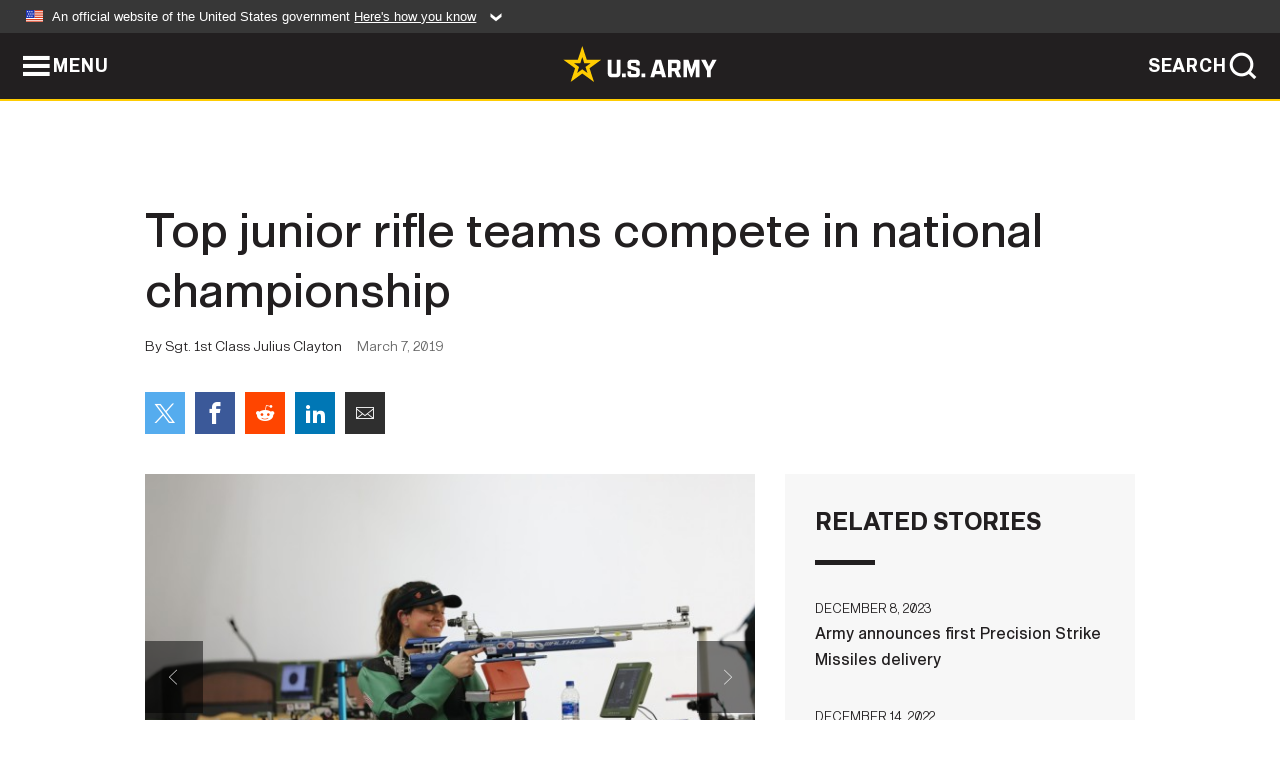

--- FILE ---
content_type: text/html; charset=UTF-8
request_url: https://www.army.mil/article/216803/top_junior_rifle_teams_compete_in_national_championship
body_size: 6999
content:
<!DOCTYPE html>
<html lang="en">
<head>
    <meta charset="UTF-8">
    <meta content='width=device-width, initial-scale=1.0' name='viewport' />
    <meta name="apple-itunes-app" content="app-id=342689843">
    <meta property="og:title" content="Top junior rifle teams compete in national championship" />
<meta property="og:type" content="article" />
<meta property="og:description" content="The top junior rifle teams in the country competed in the 2019 U.S. Army Junior Rifle National Championship (USAJRNC) Jan. 24-26, hosted by the U.S. Army Marksmanship Unit (USAMU) and the Civilian Marksmanship Program (CMP), at Pool International Ind..." />
<meta property="og:site_name" content="www.army.mil" />
<meta property="og:image" content="https://api.army.mil/e2/c/images/2019/01/31/542276/max1200.jpg" />
<meta property="og:headline" content="Top junior rifle teams compete in national championship" />
<meta property="twitter:card" content="summary_large_image" />
<meta property="twitter:site" content="@USArmy" />
<meta property="twitter:title" content="Top junior rifle teams compete in national championship" />
<meta property="twitter:description" content="The top junior rifle teams in the country competed in the 2019 U.S. Army Junior Rifle National Championship (USAJRNC) Jan. 24-26, hosted by the U.S. Army Marksmanship Unit (USAMU) and the Civilian Marksmanship Program (CMP), at Pool International Ind..." />
<meta property="twitter:image" content="https://api.army.mil/e2/c/images/2019/01/31/542276/max1200.jpg" />
<meta property="og:url" content="https://www.army.mil/article/216803/top_junior_rifle_teams_compete_in_national_championship" />

    <title>Top junior rifle teams compete in national championship &#124; Article &#124; The United States Army</title>
    <meta name="description" content="The top junior rifle teams in the country competed in the 2019 U.S. Army Junior Rifle National Championship (USAJRNC) Jan. 24-26, hosted by the U.S. Army Marksmanship Unit (USAMU) and the Civilian Marksmanship Program (CMP), at Pool International Ind...">
    <meta property="article:published_time" content="2019-03-07T13:45:55-05:00" />
    <meta property="article:modified_time" content="2019-03-07T17:45:57-05:00" />
    <link rel="canonical" href="https://www.army.mil/article/216803/top_junior_rifle_teams_compete_in_national_championship">
    <link rel="amphtml" href="https://www.army.mil/article-amp/216803/top_junior_rifle_teams_compete_in_national_championship"/>
    <link rel="stylesheet" href="/e2/global/rv7/topnav/navbar.css">
    <link rel="stylesheet" href="/e2/global/rv7/footer/footer.css">
    <link rel="stylesheet" href="/css/article.css?id=05631edaec0f9b6cde4e0b0469a45dbb">
    <link rel="apple-touch-icon" href="/e2/images/rv7/army_star_icon_60.png">
    <link rel="apple-touch-icon" sizes="76x76" href="/e2/images/rv7/army_star_icon_76.png">
    <link rel="apple-touch-icon" sizes="120x120" href="/e2/images/rv7/army_star_icon_120.png">
    <link rel="apple-touch-icon" sizes="152x152" href="/e2/images/rv7/army_star_icon_152.png">
</head>
<body class="army-font">
    <!--[if lt IE 9]>
<div class="oldie-warning">
    <p class="warning">!</p>
      <p>Your version of Internet Explorer is out of date. It has known security flaws and can cause issues displaying content on this page, and other websites.</p>
      <p><a href="/upgrade" title="Learn how to update your browser">Learn how to update your browser</a></p>
</div>
<![endif]-->    <div class='article-container wrapper'>
        <div class="container">
            <div class="inner-container" role="main">
                <div id="article-top" class="row">
                    <div class="span12">
                        <h1>Top junior rifle teams compete in national championship</h1>
                        <p class="small">By Sgt. 1st Class Julius Clayton<span>March 7, 2019</span></p>
                        <section class="alt-social-bar">
  <ul>
        <li class="social-button-sm twitter-button">
            <a rel="noopener noreferrer" target="_blank" href="https://twitter.com/share?url=https%3A%2F%2Fwww.army.mil%2Farticle%2F216803%2Ftop_junior_rifle_teams_compete_in_national_championship&amp;text=Top%20junior%20rifle%20teams%20compete%20in%20national%20championship"><span role="img">Share on Twitter</span></a>
        </li>
        <li class="social-button-sm facebook-button">
            <a rel="noopener noreferrer" target="_blank" href="https://www.facebook.com/sharer/sharer.php?u=https%3A%2F%2Fwww.army.mil%2Farticle%2F216803%2Ftop_junior_rifle_teams_compete_in_national_championship"><span role="img">Share on Facebook</span></a>
        </li>
        <li class="social-button-sm reddit-button">
            <a rel="noopener noreferrer" target="_blank" href="https://www.reddit.com/submit?url=https%3A%2F%2Fwww.army.mil%2Farticle%2F216803%2Ftop_junior_rifle_teams_compete_in_national_championship"><span role="img">Share on Reddit</span></a>
        </li>
        <li class="social-button-sm linkedin-button">
            <a rel="noopener noreferrer" target="_blank" href="https://www.linkedin.com/cws/share?url=https%3A%2F%2Fwww.army.mil%2Farticle%2F216803%2Ftop_junior_rifle_teams_compete_in_national_championship"><span role="img">Share on LinkedIn</span></a>
        </li>
        <li class="social-button-sm email-button">
            <a rel="noopener noreferrer" target="_blank" href="mailto:?Subject=Top%20junior%20rifle%20teams%20compete%20in%20national%20championship&amp;body=https%3A%2F%2Fwww.army.mil%2Farticle%2F216803%2Ftop_junior_rifle_teams_compete_in_national_championship"><span role="img">Share via Email</span></a>
        </li>
        </ul>
    </section>                    </div>
                </div>
                <div class="two-column-body">
                    <div class="left-column">
                        
                        <div class="article-body rich-text-element bodytext">
                            <div class="ql-editor">
                                <div class="editor-image photo-slideshow">
                      <figure class="photo cur-photo">
          <span class="centered-image">
            <span class="img-container">
              <a class="rich-text-img-link" href="https://api.army.mil/e2/c/images/2019/01/31/542276/original.jpg" target="_blank" rel="noopener">
                <img alt="USAMU crowns Junior Rifle Champions"
                data-full-desc="Aliya Butt, a Precision Rifle competitor from Taunton, Massachusetts competes in a Precision Final at the 2019 U.S. Army Junior Rifle National Championships. Butt would go on to finish 3rd overall in the Precision Rifle class and help her team the Ta..." src="https://api.army.mil/e2/c/images/2019/01/31/542276/size0-full.jpg" />
              </a>
                              <span class="ss-move ss-prev">
                  <span class="ss-move-button"></span>
                </span>
                <span class="ss-move ss-next">
                  <span class="ss-move-button"></span>
                </span>
                          </span>
          </span>
          <figcaption>
                          <span class="image-count">1 / 12</span>
              <span class="image-caption-button">
                <span class="caption-button-text caption-button-hide">Show Caption +</span>
                <span class="caption-button-text caption-button-show">Hide Caption –</span>
              </span>
                        <span class="image-caption">
              <span class="caption-text">
                Aliya Butt, a Precision Rifle competitor from Taunton, Massachusetts competes in a Precision Final at the 2019 U.S. Army Junior Rifle National Championships. Butt would go on to finish 3rd overall in the Precision Rifle class and help her team the Ta...
                <span class="caption-author"> (Photo Credit: U.S. Army)</span>
              </span>
              <a href="https://api.army.mil/e2/c/images/2019/01/31/542276/original.jpg" title="View original" target="_blank" rel="noopener">VIEW ORIGINAL</a>
            </span>
          </figcaption>
        </figure>
                      <figure class="photo">
          <span class="centered-image">
            <span class="img-container">
              <a class="rich-text-img-link" href="https://api.army.mil/e2/c/images/2019/01/31/542278/original.jpg" target="_blank" rel="noopener">
                <img alt="USAMU crowns Junior Rifle Champions"
                data-full-desc="Olivia Cattrell, a Sporter Rifle competitor, from Church Hill, Tenn. is introduce before a Finals match at the 2019 U.S. Army Junior Rifle National Championships. Cattrell, who just began competitively shooting last year would finish 3rd overall in t..." src="https://api.army.mil/e2/c/images/2019/01/31/542278/size0-full.jpg" />
              </a>
                              <span class="ss-move ss-prev">
                  <span class="ss-move-button"></span>
                </span>
                <span class="ss-move ss-next">
                  <span class="ss-move-button"></span>
                </span>
                          </span>
          </span>
          <figcaption>
                          <span class="image-count">2 / 12</span>
              <span class="image-caption-button">
                <span class="caption-button-text caption-button-hide">Show Caption +</span>
                <span class="caption-button-text caption-button-show">Hide Caption –</span>
              </span>
                        <span class="image-caption">
              <span class="caption-text">
                Olivia Cattrell, a Sporter Rifle competitor, from Church Hill, Tenn. is introduce before a Finals match at the 2019 U.S. Army Junior Rifle National Championships. Cattrell, who just began competitively shooting last year would finish 3rd overall in t...
                <span class="caption-author"> (Photo Credit: U.S. Army)</span>
              </span>
              <a href="https://api.army.mil/e2/c/images/2019/01/31/542278/original.jpg" title="View original" target="_blank" rel="noopener">VIEW ORIGINAL</a>
            </span>
          </figcaption>
        </figure>
                      <figure class="photo">
          <span class="centered-image">
            <span class="img-container">
              <a class="rich-text-img-link" href="https://api.army.mil/e2/c/images/2019/01/31/542279/original.jpg" target="_blank" rel="noopener">
                <img alt="Soldiers host junior rifle clinic at Fort Benning"
                data-full-desc="Soldiers from the U.S. Army Marksmanship Unit&#039;s International Rifle Team speak to more than 150 of the top junior marksmen from across the United States during a clinic that was part of the U.S. Army Junior Rifle National Championships at Fort Bennin..." src="https://api.army.mil/e2/c/images/2019/01/31/542279/size0-full.jpg" />
              </a>
                              <span class="ss-move ss-prev">
                  <span class="ss-move-button"></span>
                </span>
                <span class="ss-move ss-next">
                  <span class="ss-move-button"></span>
                </span>
                          </span>
          </span>
          <figcaption>
                          <span class="image-count">3 / 12</span>
              <span class="image-caption-button">
                <span class="caption-button-text caption-button-hide">Show Caption +</span>
                <span class="caption-button-text caption-button-show">Hide Caption –</span>
              </span>
                        <span class="image-caption">
              <span class="caption-text">
                Soldiers from the U.S. Army Marksmanship Unit's International Rifle Team speak to more than 150 of the top junior marksmen from across the United States during a clinic that was part of the U.S. Army Junior Rifle National Championships at Fort Bennin...
                <span class="caption-author"> (Photo Credit: U.S. Army)</span>
              </span>
              <a href="https://api.army.mil/e2/c/images/2019/01/31/542279/original.jpg" title="View original" target="_blank" rel="noopener">VIEW ORIGINAL</a>
            </span>
          </figcaption>
        </figure>
                      <figure class="photo">
          <span class="centered-image">
            <span class="img-container">
              <a class="rich-text-img-link" href="https://api.army.mil/e2/c/images/2019/01/31/542280/original.jpg" target="_blank" rel="noopener">
                <img alt="Olympic quota winning Soldier gives advice to junior competitors"
                data-full-desc="U.S. Army Sgt. 1st Class George Norton, a Salina, Kan. native who recently won an Olympic quota for the United States in 50m Three-Position Rifle, speaks to more than 150 of the top junior marksmen from across the United States during a clinic that w..." src="https://api.army.mil/e2/c/images/2019/01/31/542280/size0-full.jpg" />
              </a>
                              <span class="ss-move ss-prev">
                  <span class="ss-move-button"></span>
                </span>
                <span class="ss-move ss-next">
                  <span class="ss-move-button"></span>
                </span>
                          </span>
          </span>
          <figcaption>
                          <span class="image-count">4 / 12</span>
              <span class="image-caption-button">
                <span class="caption-button-text caption-button-hide">Show Caption +</span>
                <span class="caption-button-text caption-button-show">Hide Caption –</span>
              </span>
                        <span class="image-caption">
              <span class="caption-text">
                U.S. Army Sgt. 1st Class George Norton, a Salina, Kan. native who recently won an Olympic quota for the United States in 50m Three-Position Rifle, speaks to more than 150 of the top junior marksmen from across the United States during a clinic that w...
                <span class="caption-author"> (Photo Credit: U.S. Army)</span>
              </span>
              <a href="https://api.army.mil/e2/c/images/2019/01/31/542280/original.jpg" title="View original" target="_blank" rel="noopener">VIEW ORIGINAL</a>
            </span>
          </figcaption>
        </figure>
                      <figure class="photo">
          <span class="centered-image">
            <span class="img-container">
              <a class="rich-text-img-link" href="https://api.army.mil/e2/c/images/2019/01/31/542281/original.jpg" target="_blank" rel="noopener">
                <img alt="Two-time Olympic competitor gives junior marksmen tips on competing"
                data-full-desc="U.S. Army Sgt 1st Class Michael McPhail, a Darlington, Wis. native who competed in both the 2012 and 2016 Olympics, speaks to more than 150 of the top junior marksmen from across the United States during a clinic that was part of the U.S. Army Junior..." src="https://api.army.mil/e2/c/images/2019/01/31/542281/size0-full.jpg" />
              </a>
                              <span class="ss-move ss-prev">
                  <span class="ss-move-button"></span>
                </span>
                <span class="ss-move ss-next">
                  <span class="ss-move-button"></span>
                </span>
                          </span>
          </span>
          <figcaption>
                          <span class="image-count">5 / 12</span>
              <span class="image-caption-button">
                <span class="caption-button-text caption-button-hide">Show Caption +</span>
                <span class="caption-button-text caption-button-show">Hide Caption –</span>
              </span>
                        <span class="image-caption">
              <span class="caption-text">
                U.S. Army Sgt 1st Class Michael McPhail, a Darlington, Wis. native who competed in both the 2012 and 2016 Olympics, speaks to more than 150 of the top junior marksmen from across the United States during a clinic that was part of the U.S. Army Junior...
                <span class="caption-author"> (Photo Credit: U.S. Army)</span>
              </span>
              <a href="https://api.army.mil/e2/c/images/2019/01/31/542281/original.jpg" title="View original" target="_blank" rel="noopener">VIEW ORIGINAL</a>
            </span>
          </figcaption>
        </figure>
                      <figure class="photo">
          <span class="centered-image">
            <span class="img-container">
              <a class="rich-text-img-link" href="https://api.army.mil/e2/c/images/2019/01/31/542282/original.jpg" target="_blank" rel="noopener">
                <img alt="Top junior rifle marksmen come to Fort Benning"
                data-full-desc="More than 150 of the top junior marksmen from across the U.S. compete in the U.S. Army Junior Rifle National Championships at Fort Benning, Ga. Jan. 24-26, 2019. The invitation-only event had the youth athletes compete side by side for top individual..." src="https://api.army.mil/e2/c/images/2019/01/31/542282/size0-full.jpg" />
              </a>
                              <span class="ss-move ss-prev">
                  <span class="ss-move-button"></span>
                </span>
                <span class="ss-move ss-next">
                  <span class="ss-move-button"></span>
                </span>
                          </span>
          </span>
          <figcaption>
                          <span class="image-count">6 / 12</span>
              <span class="image-caption-button">
                <span class="caption-button-text caption-button-hide">Show Caption +</span>
                <span class="caption-button-text caption-button-show">Hide Caption –</span>
              </span>
                        <span class="image-caption">
              <span class="caption-text">
                More than 150 of the top junior marksmen from across the U.S. compete in the U.S. Army Junior Rifle National Championships at Fort Benning, Ga. Jan. 24-26, 2019. The invitation-only event had the youth athletes compete side by side for top individual...
                <span class="caption-author"> (Photo Credit: U.S. Army)</span>
              </span>
              <a href="https://api.army.mil/e2/c/images/2019/01/31/542282/original.jpg" title="View original" target="_blank" rel="noopener">VIEW ORIGINAL</a>
            </span>
          </figcaption>
        </figure>
                      <figure class="photo">
          <span class="centered-image">
            <span class="img-container">
              <a class="rich-text-img-link" href="https://api.army.mil/e2/c/images/2019/01/31/542283/original.jpg" target="_blank" rel="noopener">
                <img alt="USAMU Soldiers host junior rifle competition at Fort Benning"
                data-full-desc="U.S. Army Sgt. 1st Class Hank Gray, a Belgrade, Mont. native who is the International Rifle Team chief, speaks to Mya Johnson from WTVM Newleader 9 about the U.S. Army Junior Rifle National Championships at Fort Benning, Ga. Jan. 24, 2019. The invita..." src="https://api.army.mil/e2/c/images/2019/01/31/542283/size0-full.jpg" />
              </a>
                              <span class="ss-move ss-prev">
                  <span class="ss-move-button"></span>
                </span>
                <span class="ss-move ss-next">
                  <span class="ss-move-button"></span>
                </span>
                          </span>
          </span>
          <figcaption>
                          <span class="image-count">7 / 12</span>
              <span class="image-caption-button">
                <span class="caption-button-text caption-button-hide">Show Caption +</span>
                <span class="caption-button-text caption-button-show">Hide Caption –</span>
              </span>
                        <span class="image-caption">
              <span class="caption-text">
                U.S. Army Sgt. 1st Class Hank Gray, a Belgrade, Mont. native who is the International Rifle Team chief, speaks to Mya Johnson from WTVM Newleader 9 about the U.S. Army Junior Rifle National Championships at Fort Benning, Ga. Jan. 24, 2019. The invita...
                <span class="caption-author"> (Photo Credit: U.S. Army)</span>
              </span>
              <a href="https://api.army.mil/e2/c/images/2019/01/31/542283/original.jpg" title="View original" target="_blank" rel="noopener">VIEW ORIGINAL</a>
            </span>
          </figcaption>
        </figure>
                      <figure class="photo">
          <span class="centered-image">
            <span class="img-container">
              <a class="rich-text-img-link" href="https://api.army.mil/e2/c/images/2019/01/31/542284/original.jpg" target="_blank" rel="noopener">
                <img alt="Soldiers hold annual junior rifle competition at Fort Benning"
                data-full-desc="U.S. Army Sgt. 1st Class George Norton, a Salina, Kansas native, watches over competitors in the Smallbore Final during the U.S. Army Junior Rifle National Championships at Fort Benning, Ga. Jan. 24, 2019. The three-day, invitation-only event had the..." src="https://api.army.mil/e2/c/images/2019/01/31/542284/size0-full.jpg" />
              </a>
                              <span class="ss-move ss-prev">
                  <span class="ss-move-button"></span>
                </span>
                <span class="ss-move ss-next">
                  <span class="ss-move-button"></span>
                </span>
                          </span>
          </span>
          <figcaption>
                          <span class="image-count">8 / 12</span>
              <span class="image-caption-button">
                <span class="caption-button-text caption-button-hide">Show Caption +</span>
                <span class="caption-button-text caption-button-show">Hide Caption –</span>
              </span>
                        <span class="image-caption">
              <span class="caption-text">
                U.S. Army Sgt. 1st Class George Norton, a Salina, Kansas native, watches over competitors in the Smallbore Final during the U.S. Army Junior Rifle National Championships at Fort Benning, Ga. Jan. 24, 2019. The three-day, invitation-only event had the...
                <span class="caption-author"> (Photo Credit: U.S. Army)</span>
              </span>
              <a href="https://api.army.mil/e2/c/images/2019/01/31/542284/original.jpg" title="View original" target="_blank" rel="noopener">VIEW ORIGINAL</a>
            </span>
          </figcaption>
        </figure>
                      <figure class="photo">
          <span class="centered-image">
            <span class="img-container">
              <a class="rich-text-img-link" href="https://api.army.mil/e2/c/images/2019/01/31/542285/original.jpg" target="_blank" rel="noopener">
                <img alt="Colorado Springs resident wins junior rifle competition at Fort Benning"
                data-full-desc="Junior athlete, Morgan Kreb from Colorado Springs, Colo., competes in the Smallbore Finals during the U.S. Army Junior Rifle National Championships at Fort Benning, Ga. Jan. 24, 2019. The invitation-only event had the youth athletes compete side by s..." src="https://api.army.mil/e2/c/images/2019/01/31/542285/size0-full.jpg" />
              </a>
                              <span class="ss-move ss-prev">
                  <span class="ss-move-button"></span>
                </span>
                <span class="ss-move ss-next">
                  <span class="ss-move-button"></span>
                </span>
                          </span>
          </span>
          <figcaption>
                          <span class="image-count">9 / 12</span>
              <span class="image-caption-button">
                <span class="caption-button-text caption-button-hide">Show Caption +</span>
                <span class="caption-button-text caption-button-show">Hide Caption –</span>
              </span>
                        <span class="image-caption">
              <span class="caption-text">
                Junior athlete, Morgan Kreb from Colorado Springs, Colo., competes in the Smallbore Finals during the U.S. Army Junior Rifle National Championships at Fort Benning, Ga. Jan. 24, 2019. The invitation-only event had the youth athletes compete side by s...
                <span class="caption-author"> (Photo Credit: U.S. Army)</span>
              </span>
              <a href="https://api.army.mil/e2/c/images/2019/01/31/542285/original.jpg" title="View original" target="_blank" rel="noopener">VIEW ORIGINAL</a>
            </span>
          </figcaption>
        </figure>
                      <figure class="photo">
          <span class="centered-image">
            <span class="img-container">
              <a class="rich-text-img-link" href="https://api.army.mil/e2/c/images/2019/01/31/542286/original.jpg" target="_blank" rel="noopener">
                <img alt="2019 U.S. Army Junior Smallbore Champion announced"
                data-full-desc="Junior athlete, Morgan Kreb from Colorado Springs, Colo., competes in the Smallbore Finals during the U.S. Army Junior Rifle National Championships at Fort Benning, Ga. January 24, 2019. The invitation-only event had the youth athletes compete side b..." src="https://api.army.mil/e2/c/images/2019/01/31/542286/size0-full.jpg" />
              </a>
                              <span class="ss-move ss-prev">
                  <span class="ss-move-button"></span>
                </span>
                <span class="ss-move ss-next">
                  <span class="ss-move-button"></span>
                </span>
                          </span>
          </span>
          <figcaption>
                          <span class="image-count">10 / 12</span>
              <span class="image-caption-button">
                <span class="caption-button-text caption-button-hide">Show Caption +</span>
                <span class="caption-button-text caption-button-show">Hide Caption –</span>
              </span>
                        <span class="image-caption">
              <span class="caption-text">
                Junior athlete, Morgan Kreb from Colorado Springs, Colo., competes in the Smallbore Finals during the U.S. Army Junior Rifle National Championships at Fort Benning, Ga. January 24, 2019. The invitation-only event had the youth athletes compete side b...
                <span class="caption-author"> (Photo Credit: U.S. Army)</span>
              </span>
              <a href="https://api.army.mil/e2/c/images/2019/01/31/542286/original.jpg" title="View original" target="_blank" rel="noopener">VIEW ORIGINAL</a>
            </span>
          </figcaption>
        </figure>
                      <figure class="photo">
          <span class="centered-image">
            <span class="img-container">
              <a class="rich-text-img-link" href="https://api.army.mil/e2/c/images/2019/01/31/542287/original.jpg" target="_blank" rel="noopener">
                <img alt="Fort Benning awards 2019 Junior Smallbore Champion"
                data-full-desc="Junior athlete, Morgan Kreb from Colorado Springs, Colo., competes in the Smallbore Finals during the U.S. Army Junior Rifle National Championships at Fort Benning, Ga. Jan. 24, 2019. The invitation-only event had the youth athletes compete side by s..." src="https://api.army.mil/e2/c/images/2019/01/31/542287/size0-full.jpg" />
              </a>
                              <span class="ss-move ss-prev">
                  <span class="ss-move-button"></span>
                </span>
                <span class="ss-move ss-next">
                  <span class="ss-move-button"></span>
                </span>
                          </span>
          </span>
          <figcaption>
                          <span class="image-count">11 / 12</span>
              <span class="image-caption-button">
                <span class="caption-button-text caption-button-hide">Show Caption +</span>
                <span class="caption-button-text caption-button-show">Hide Caption –</span>
              </span>
                        <span class="image-caption">
              <span class="caption-text">
                Junior athlete, Morgan Kreb from Colorado Springs, Colo., competes in the Smallbore Finals during the U.S. Army Junior Rifle National Championships at Fort Benning, Ga. Jan. 24, 2019. The invitation-only event had the youth athletes compete side by s...
                <span class="caption-author"> (Photo Credit: U.S. Army)</span>
              </span>
              <a href="https://api.army.mil/e2/c/images/2019/01/31/542287/original.jpg" title="View original" target="_blank" rel="noopener">VIEW ORIGINAL</a>
            </span>
          </figcaption>
        </figure>
                      <figure class="photo">
          <span class="centered-image">
            <span class="img-container">
              <a class="rich-text-img-link" href="https://api.army.mil/e2/c/images/2019/01/31/542288/original.jpg" target="_blank" rel="noopener">
                <img alt="Junior sporter rifle athletes compete at Fort Benning"
                data-full-desc="Mackayla Bourgeois, a junior sporter competitor at the U.S. Army Junior Rifle National Championships at Fort Benning, Ga., prepares for her next shot in the relay on Jan. 25, 2019. The three-day, invitation-only event had the youth athletes compete s..." src="https://api.army.mil/e2/c/images/2019/01/31/542288/size0-full.jpg" />
              </a>
                              <span class="ss-move ss-prev">
                  <span class="ss-move-button"></span>
                </span>
                <span class="ss-move ss-next">
                  <span class="ss-move-button"></span>
                </span>
                          </span>
          </span>
          <figcaption>
                          <span class="image-count">12 / 12</span>
              <span class="image-caption-button">
                <span class="caption-button-text caption-button-hide">Show Caption +</span>
                <span class="caption-button-text caption-button-show">Hide Caption –</span>
              </span>
                        <span class="image-caption">
              <span class="caption-text">
                Mackayla Bourgeois, a junior sporter competitor at the U.S. Army Junior Rifle National Championships at Fort Benning, Ga., prepares for her next shot in the relay on Jan. 25, 2019. The three-day, invitation-only event had the youth athletes compete s...
                <span class="caption-author"> (Photo Credit: U.S. Army)</span>
              </span>
              <a href="https://api.army.mil/e2/c/images/2019/01/31/542288/original.jpg" title="View original" target="_blank" rel="noopener">VIEW ORIGINAL</a>
            </span>
          </figcaption>
        </figure>
          </div>
  

    
    
          <p>FORT BENNING, Ga. -- The top junior rifle teams in the country competed in the 2019 U.S. Army Junior Rifle National Championship (USAJRNC), Jan. 24-26, hosted by the U.S. Army Marksmanship Unit and the Civilian Marksmanship Program, at Pool International Indoor Range Complex. </p>
    
    
    
  
  

    
    
          <p>More than 150 competitors on 40 teams qualified from a field of more than 2,000 individual junior marksmen and over 200 teams nationwide to compete at this year's championship.</p>
    
    
    
  
  

    
    
          <p>The three-day competition featured matches in the smallbore, sporter and precision rifle classes. Each day culminated in finals pitting the top eight competitors from each class against one another in a series of rounds scored to one-tenth of a point. </p>
    
    
    
  
  

    
    
          <p>The smallbore competition is styled after the Olympic and International shooting competitions where competitors shoot from the prone, standing and kneeling positions. Competitors qualify for a winner-take-all final where qualifying scores do not carry over and the winner is crowned National Junior Champion, according to Sgt. 1st Class Hank Gray, USAMU International Rifle Team coach.</p>
    
    
    
  
  

    
    
          <p>Morgan Kreb from Colorado Springs, Colorado and the National Training Center Shooting Club (NTCSC-Citius) won the 2019 Junior Smallbore National Champion title. She was competing at her fourth USAJRNC match and has been shooting competitively for over seven years.</p>
    
    
    
  
  

    
    
          <p>"I had a lot of confidence coming into the final, with all the preparation and training I do all year," said Kreb. "It feels really awesome to win this final."</p>
    
    
    
  
  

    
    
          <p>Kreb continued, "I love this competition [USAJRNC] because it serves as a reference point to how I compare against the rest of my peers."</p>
    
    
    
  
  

    
    
          <p>The advice she would give on any young competitive marksman looking to compete on the highest levels is to keep working hard in practice, keep competing and the results will follow.</p>
    
    
    
  
  

    
    
          <p>The remaining spots on the smallbore individual podium were filled by second place finisher Jaden-Ann Thompson from Danvers, Illinois, and Gavin Barnick, from Mendota Heights, Minnesota who claimed third.</p>
    
    
    
  
  

    
    
          <p>The Smallbore National Championship Team title went to NTCSC-Citius, led by Kreb. Second place went to the Granbury Marine Corps Junior Reserves Officer Training Corp (MCJROTC) Team 1, from Granbury, Texas while Ole Mill Blue Team, from Griffin, Georgia finished third.</p>
    
    
    
  
  

    
    
          <p>This year's match featured newcomers like Olivia Cattrell, from Church Hill, Tennessee who just started competitively shooting last year and wound up earning third place overall in the Sporter Class.</p>
    
    
    
  
  

    
    
          <p>"It is really exciting for me to do so well at this match, especially since I just really started in this sport in 2018," said Cattrell. "It just shows me what I am capable of achieving."</p>
    
    
    
  
  

    
    
          <p>Cattrell's team, Volunteer High School Navy Junior Reserves Officer Training Corp (NJROTC), out of Church Hill, Tennessee, claimed the Sporter Class National Championship Team title, for the second year in a row, and was captained by last year's individual Sporter National Champion Jaden-Ann Fraser, from Church Hill, Tennessee, who followed up her title winning performance from last year with a second place showing in this year's individual event.</p>
    
    
    
  
  

    
    
          <p>"Competitive shooting has opened my eyes to many new things, with all of the travel you do," said Cattrell. "You get to see lots of new places and meet some very wonderful people along the way."</p>
    
    
    
  
  

    
    
          <p>Bonus points received by competitors in the Sporter and Precision Class final matches were added to qualification scores to determine overall winners in each category.</p>
    
    
    
  
  

    
    
          <p>The 2019 Junior Sporter National Champion was Sarah Leininger, from Fort Mill, South Carolina and the Nation Ford A-Team out of Fort Mill, South Carolina, who placed second in the Sporter Team Nationals, with Pueblo County A team from Pueblo, Colorado, finishing in third place.</p>
    
    
    
  
  

    
    
          <p>The championship weekend began with a clinic conducted by USAMU's International Rifle Team. The Soldiers discussed a range of topics with the junior competitors including mental preparation, dealing with failure, having confidence and enjoying the journey of being a competitive marksman.</p>
    
    
    
  
  

    
    
          <p>"Get your confidence built up while you practice at home, no matter what the conditions are because it will only make you a better competitor," said Sgt. 1st Class George Norton, the guest speaker at this year's awards ceremony and a shooter/instructor with the USAMU International Rifle Team told the captive audience during the clinic. "So when you show up to match like this [USAJRNC], you are ready to win no matter what."</p>
    
    
    
  
  

    
    
          <p>One of the USAMU Soldiers conducting the clinic this year saw a familiar face in the crowd, Pvt. 1st Class Jared Desrosiers, a shooter/instructor with the International Rifle Team, from Swansea, Massachusetts shared his story while his dad, Andre Desrosiers, a coach with the Taunton Marksmanship Unit (TMU), out of Taunton, Massachusetts was in the audience with his team.</p>
    
    
    
  
  

    
    
          <p>"It is really pretty exciting to watch him fulfill his childhood dream [of being on the USAMU International Rifle Team]," said Desrosiers [Andre]. "He gets to work with some of the people he idolized as kid every day and it makes me extremely proud of what he has achieved."</p>
    
    
    
  
  

    
    
          <p>Kevin Winters, a coach alongside Andre Desrosiers with the TMU team, said, "I love this competition because it brings all the best school-age marksmen in the country together, in a very competitive environment at a world-class facility. And, they get to meet the USAMU Soldiers, and learn from some of the best marksmen in the world."</p>
    
    
    
  
  

    
    
          <p>Winters added, "It's a great thing to come to this event and see my former pupil [Jared] working for the Army and the USAMU, it makes me feel good being his former coach."</p>
    
    
    
  
  

    
    
          <p>A current student of Coaches Winters' and Desrosiers' team, Aliya Butt, from Taunton, Massachusetts made an impression in this year's precision matches finishing second in the Day 2 Final and third overall in the Individual Precision National Championships. </p>
    
    
    
  
  

    
    
          <p>"I am very proud that I was able to fight my way back from a rough start to the match and use my coaches' and teammates' gestures to make me laugh and get myself refocused and get my head in the game," said Butt. "I was pleased with my performance overall."</p>
    
    
    
  
  

    
    
          <p>Sarah Lough from Morgantown, West Virginia won the 2019 U.S. Army Junior Precision Rifle National Champion title while Scott Rocket, from Hampton, Virginia garnered second place.</p>
    
    
    
  
  

    
    
          <p>Butt was competing this week with her younger sister Emma Butt, and her cousin Sofia Khan, both from Taunton, Massachusetts.</p>
    
    
    
  
  

    
    
          <p>"It was fun to have some of my family members competing alongside me this week. We push each other and that makes this sport fun," said Butt. "You have to love what you are doing, work hard, and in the end it will all pay off."</p>
    
    
    
  
  

    
    
          <p>Butt's team, the TMU Ring Leaders, captured third in the Precision Team National Championship, and the 2019 U.S. Army Junior Precision Rifle National Team Champions were the Ole Mill Rangers, from Griffin, Georgia. They were followed by the NTCSC-Citius team from Colorado Springs, Colorado.</p>
    
    
    
  
  

    
    
          <p>Team champions were determined by the overall compilation of scores from each member.</p>
    
    
    
  
  

    
    
          <p>The weekend culminated in an awards banquet conducted by the USAMU and the Civilian Marksmanship Program, in which the top three finishers in each category received a trophy and medal for their accomplishments.</p>
    
    
    
  
  

    
    
          <p>USAMU supports the nation's youth by fostering junior participation in noteworthy state and national rifle competitions, promoting firearms safety and connecting the nation's youth with the expertise and professionalism of the U.S. Army and its Soldiers.</p>
    
    
    
  
  

    
    
          <p>****************************************</p>
    
    
    
  
  

    
    
          <p>The U.S. Army Marksmanship Unit wins national and international shooting competitions, supports Army accessions, and advances small arms lethality to demonstrate Army marksmanship capability, enhance recruiting and increase marksmanship effectiveness in combat. USAMU is part of the U.S. Army Marketing Engagement Brigade and the U.S. Army Training and Doctrine Command.</p>
    
    
    
  
  

    
          <h2>Related Links:</h2>
    
    
    
    
  
  

    
    
          <p><a href="https://www.army.mil/news" rel="noopener noreferrer" target="_blank">Army.mil: Worldwide News</a></p>
    
    
    
  
  

    
    
          <p><a href="https://www.benning.army.mil/" rel="noopener noreferrer" target="_blank">Fort Benning</a></p>
    
    
    
  
  

    
    
          <p><a href="https://www.goarmy.com/events/army-marksmanship-unit.html" rel="noopener noreferrer" target="_blank">U.S. Army Marksmanship Unit</a></p>
    
    
    
  
  

                              </div>
                        </div> <!-- end article-body -->

                    </div>
                                        <div class="right-column">
                        <div class="top-stories">
                            <h4>RELATED STORIES</h4>
                            <ul>
                                                            <li>
                                    <a href="https://www.army.mil/article/272301/army_announces_first_precision_strike_missiles_delivery" title="Army announces first Precision Strike Missiles delivery"><span>December 8, 2023</span><span>Army announces first Precision Strike Missiles delivery</span></a>
                                </li>
                                                            <li>
                                    <a href="https://www.army.mil/article/262743/team_u_s_roster_announced_for_2023_invictus_games" title="Team U.S. roster announced for 2023 Invictus Games"><span>December 14, 2022</span><span>Team U.S. roster announced for 2023 Invictus Games</span></a>
                                </li>
                                                            <li>
                                    <a href="https://www.army.mil/article/256356/army_junior_rotc_cyber_pilot_to_help_bridge_cybersecurity_gap" title="Army Junior ROTC Cyber Pilot to help bridge cybersecurity gap"><span>May 3, 2022</span><span>Army Junior ROTC Cyber Pilot to help bridge cybersecurity gap</span></a>
                                </li>
                                                            <li>
                                    <a href="https://www.army.mil/article/250466/new_army_directive_will_reset_aviator_warrant_officer_date_of_rank" title="New Army directive will reset aviator warrant officer date of rank  "><span>September 22, 2021</span><span>New Army directive will reset aviator warrant officer date of rank  </span></a>
                                </li>
                                                            <li>
                                    <a href="https://www.army.mil/standto/archive/2014/09/29" title="U.S. Army STAND-TO! | Emergent Leader Immersive Training Environment"><span>September 29, 2014</span><span>U.S. Army STAND-TO! | Emergent Leader Immersive Training Environment</span></a>
                                </li>
                                                        </ul>
                        </div>
                    </div>
                                    </div>
            </div>
        </div>
    </div> <!-- end .article-container -->
        
    <div id="lightbox" class="hidden">
  <div class="container click-close">
    <a class="thumbnail hidden" id="thumbnail"><span class="thumbnail-button"></span></a>
    <a class="single-view hidden" id="single-view"><span class="single-view-button"></span></a>
    <span class="image-index hidden" id="image-index"></span>
    <a class="download hidden" id="download" target="_blank"><span class="download-button"></span></a>
    <a class="share hidden" id="share"><span class="share-button"></span></a>
    <div class="share-box opacity-zero" id="share-box">
      <ul>
        <li class="social-button facebook-button">
          <a id="fb-social" href="" target="_blank" rel="noopener">
            <span></span>
          </a>
        </li>
        <li class="social-button twitter-button">
          <a id="twitter-social" href="" target="_blank" rel="noopener">
            <span></span>
          </a>
        </li>
        <li class="social-button pinterest-button">
          <a id="pint-social" href="" target="_blank" rel="noopener">
            <span></span>
          </a>
        </li>
      </ul>
    </div>
    <a class="close click-close" href="javascript:void(0);"><span class="click-close"></span></a>
    <div class="inner-container">
      <div class="navigation">
        <a class="lb-button" id="next-button" href="javascript:void(0);" title="Next image"><span></span></a>
        <a class="lb-button" id="prev-button" href="javascript:void(0);" title="Previous image"><span></span></a>
      </div>
      <div id="video-elem" class="video-elem click-close hidden"></div>
      <div class="lb-img click-close" id="lb-img">
        <div id="img-wrap" class="img-wrap">
          <img id="prev-elem" class="prev-elem" src="" alt="Previous image in slideshow" />
          <img id="current-elem" class="current-elem" src="" alt="Active image in slideshow" />
          <img id="next-elem" class="next-elem" src="" alt="Next image in slideshow" />
        </div>
        <div id="lightbox-caption" class="caption"></div>
      </div>
      <div class="thumbnail-view hidden" id="thumbnail-view">
        <ul>
                                    <li>
                <a href="javascript:void(0);">
                  <span class="image">
                    <img alt="" src="" data-src="https://api.army.mil/e2/c/images/2019/01/31/542276/original.jpg" data-title="USAMU crowns Junior Rifle Champions" data-author=""
                    data-full-desc="Aliya Butt, a Precision Rifle competitor from Taunton, Massachusetts competes in a Precision Final at the 2019 U.S. Army Junior Rifle National Championships. Butt would go on to finish 3rd overall in the Precision Rifle class and help her team the Ta...">
                    <p class="img-title">USAMU crowns Junior Rifle Champions</p>
                  </span>
                </a>
              </li>
                          <li>
                <a href="javascript:void(0);">
                  <span class="image">
                    <img alt="" src="" data-src="https://api.army.mil/e2/c/images/2019/01/31/542278/original.jpg" data-title="USAMU crowns Junior Rifle Champions" data-author=""
                    data-full-desc="Olivia Cattrell, a Sporter Rifle competitor, from Church Hill, Tenn. is introduce before a Finals match at the 2019 U.S. Army Junior Rifle National Championships. Cattrell, who just began competitively shooting last year would finish 3rd overall in t...">
                    <p class="img-title">USAMU crowns Junior Rifle Champions</p>
                  </span>
                </a>
              </li>
                          <li>
                <a href="javascript:void(0);">
                  <span class="image">
                    <img alt="" src="" data-src="https://api.army.mil/e2/c/images/2019/01/31/542279/original.jpg" data-title="Soldiers host junior rifle clinic at Fort Benning" data-author=""
                    data-full-desc="Soldiers from the U.S. Army Marksmanship Unit&#039;s International Rifle Team speak to more than 150 of the top junior marksmen from across the United States during a clinic that was part of the U.S. Army Junior Rifle National Championships at Fort Bennin...">
                    <p class="img-title">Soldiers host junior rifle clinic at Fort Benning</p>
                  </span>
                </a>
              </li>
                          <li>
                <a href="javascript:void(0);">
                  <span class="image">
                    <img alt="" src="" data-src="https://api.army.mil/e2/c/images/2019/01/31/542280/original.jpg" data-title="Olympic quota winning Soldier gives advice to junior competitors" data-author=""
                    data-full-desc="U.S. Army Sgt. 1st Class George Norton, a Salina, Kan. native who recently won an Olympic quota for the United States in 50m Three-Position Rifle, speaks to more than 150 of the top junior marksmen from across the United States during a clinic that w...">
                    <p class="img-title">Olympic quota winning Soldier gives advice to junior competitors</p>
                  </span>
                </a>
              </li>
                          <li>
                <a href="javascript:void(0);">
                  <span class="image">
                    <img alt="" src="" data-src="https://api.army.mil/e2/c/images/2019/01/31/542281/original.jpg" data-title="Two-time Olympic competitor gives junior marksmen tips on competing" data-author=""
                    data-full-desc="U.S. Army Sgt 1st Class Michael McPhail, a Darlington, Wis. native who competed in both the 2012 and 2016 Olympics, speaks to more than 150 of the top junior marksmen from across the United States during a clinic that was part of the U.S. Army Junior...">
                    <p class="img-title">Two-time Olympic competitor gives junior marksmen tips on competing</p>
                  </span>
                </a>
              </li>
                          <li>
                <a href="javascript:void(0);">
                  <span class="image">
                    <img alt="" src="" data-src="https://api.army.mil/e2/c/images/2019/01/31/542282/original.jpg" data-title="Top junior rifle marksmen come to Fort Benning" data-author=""
                    data-full-desc="More than 150 of the top junior marksmen from across the U.S. compete in the U.S. Army Junior Rifle National Championships at Fort Benning, Ga. Jan. 24-26, 2019. The invitation-only event had the youth athletes compete side by side for top individual...">
                    <p class="img-title">Top junior rifle marksmen come to Fort Benning</p>
                  </span>
                </a>
              </li>
                          <li>
                <a href="javascript:void(0);">
                  <span class="image">
                    <img alt="" src="" data-src="https://api.army.mil/e2/c/images/2019/01/31/542283/original.jpg" data-title="USAMU Soldiers host junior rifle competition at Fort Benning" data-author=""
                    data-full-desc="U.S. Army Sgt. 1st Class Hank Gray, a Belgrade, Mont. native who is the International Rifle Team chief, speaks to Mya Johnson from WTVM Newleader 9 about the U.S. Army Junior Rifle National Championships at Fort Benning, Ga. Jan. 24, 2019. The invita...">
                    <p class="img-title">USAMU Soldiers host junior rifle competition at Fort Benning</p>
                  </span>
                </a>
              </li>
                          <li>
                <a href="javascript:void(0);">
                  <span class="image">
                    <img alt="" src="" data-src="https://api.army.mil/e2/c/images/2019/01/31/542284/original.jpg" data-title="Soldiers hold annual junior rifle competition at Fort Benning" data-author=""
                    data-full-desc="U.S. Army Sgt. 1st Class George Norton, a Salina, Kansas native, watches over competitors in the Smallbore Final during the U.S. Army Junior Rifle National Championships at Fort Benning, Ga. Jan. 24, 2019. The three-day, invitation-only event had the...">
                    <p class="img-title">Soldiers hold annual junior rifle competition at Fort Benning</p>
                  </span>
                </a>
              </li>
                          <li>
                <a href="javascript:void(0);">
                  <span class="image">
                    <img alt="" src="" data-src="https://api.army.mil/e2/c/images/2019/01/31/542285/original.jpg" data-title="Colorado Springs resident wins junior rifle competition at Fort Benning" data-author=""
                    data-full-desc="Junior athlete, Morgan Kreb from Colorado Springs, Colo., competes in the Smallbore Finals during the U.S. Army Junior Rifle National Championships at Fort Benning, Ga. Jan. 24, 2019. The invitation-only event had the youth athletes compete side by s...">
                    <p class="img-title">Colorado Springs resident wins junior rifle competition at Fort Benning</p>
                  </span>
                </a>
              </li>
                          <li>
                <a href="javascript:void(0);">
                  <span class="image">
                    <img alt="" src="" data-src="https://api.army.mil/e2/c/images/2019/01/31/542286/original.jpg" data-title="2019 U.S. Army Junior Smallbore Champion announced" data-author=""
                    data-full-desc="Junior athlete, Morgan Kreb from Colorado Springs, Colo., competes in the Smallbore Finals during the U.S. Army Junior Rifle National Championships at Fort Benning, Ga. January 24, 2019. The invitation-only event had the youth athletes compete side b...">
                    <p class="img-title">2019 U.S. Army Junior Smallbore Champion announced</p>
                  </span>
                </a>
              </li>
                          <li>
                <a href="javascript:void(0);">
                  <span class="image">
                    <img alt="" src="" data-src="https://api.army.mil/e2/c/images/2019/01/31/542287/original.jpg" data-title="Fort Benning awards 2019 Junior Smallbore Champion" data-author=""
                    data-full-desc="Junior athlete, Morgan Kreb from Colorado Springs, Colo., competes in the Smallbore Finals during the U.S. Army Junior Rifle National Championships at Fort Benning, Ga. Jan. 24, 2019. The invitation-only event had the youth athletes compete side by s...">
                    <p class="img-title">Fort Benning awards 2019 Junior Smallbore Champion</p>
                  </span>
                </a>
              </li>
                          <li>
                <a href="javascript:void(0);">
                  <span class="image">
                    <img alt="" src="" data-src="https://api.army.mil/e2/c/images/2019/01/31/542288/original.jpg" data-title="Junior sporter rifle athletes compete at Fort Benning" data-author=""
                    data-full-desc="Mackayla Bourgeois, a junior sporter competitor at the U.S. Army Junior Rifle National Championships at Fort Benning, Ga., prepares for her next shot in the relay on Jan. 25, 2019. The three-day, invitation-only event had the youth athletes compete s...">
                    <p class="img-title">Junior sporter rifle athletes compete at Fort Benning</p>
                  </span>
                </a>
              </li>
                              </ul>
      </div>
      <div class="image-loading"></div>
    </div>
  </div>
</div>    <div id="loading" class="loading">
  <div id="loading-bar" class="loading-bar"></div>
</div>    <script
    type="text/javascript"
    src="https://www.army.mil/e2/js/rv7/main/army_mil_searchgov_sayt_loader.js"
    integrity="sha384-d0OhafLmLE7BWLyFtyJDjz21pszH7X++shSDoUY7YEcdE9IKvdTGrImLzJJQv27l"
    crossorigin="anonymous"
></script>
<!-- to include extra GA codes, use format: -->
<!-- <div id="ga-analytic-codes" data-codes="G-xxx, G-xxx"></div> -->
<script async src="https://www.googletagmanager.com/gtag/js?id=G-YQMQPQYJ4J"></script>
<script
    type="text/javascript"
    src="https://www.army.mil/e2/js/rv7/main/google_analytics4.js"
    integrity="sha384-edaw17livoqdnSsOB+0OpunEQR1CkU1VOJNP9Z8sm3sYEVmfUfafIB3/fUZ7hift"
    crossorigin="anonymous"
></script>
    <section id="social-bar-id" class="social-bar">
    <h2 class="hidden">Social Sharing</h2>
    <ul>
        <li class="social-button no-hover twitter-button">
            <a rel="noopener noreferrer" target="_blank" href="https://twitter.com/share?url=https%3A%2F%2Fwww.army.mil%2Farticle%2F216803%2Ftop_junior_rifle_teams_compete_in_national_championship&amp;text=Top%20junior%20rifle%20teams%20compete%20in%20national%20championship"><span>Share on Twitter</span></a>
        </li>
        <li class="social-button no-hover facebook-button">
            <a rel="noopener noreferrer" target="_blank" href="https://www.facebook.com/sharer/sharer.php?u=https%3A%2F%2Fwww.army.mil%2Farticle%2F216803%2Ftop_junior_rifle_teams_compete_in_national_championship"><span>Share on Facebook</span></a>
        </li>
        <li class="social-button no-hover reddit-button">
            <a rel="noopener noreferrer" target="_blank" href="https://www.reddit.com/submit?url=https%3A%2F%2Fwww.army.mil%2Farticle%2F216803%2Ftop_junior_rifle_teams_compete_in_national_championship"><span>Share on Reddit</span></a>
        </li>
        <li class="social-button no-hover linkedin-button">
            <a rel="noopener noreferrer" target="_blank" href="https://www.linkedin.com/cws/share?url=https%3A%2F%2Fwww.army.mil%2Farticle%2F216803%2Ftop_junior_rifle_teams_compete_in_national_championship"><span>Share on LinkedIn</span></a>
        </li>
        <li class="social-button no-hover email-button">
            <a rel="noopener noreferrer" target="_blank" href="mailto:?Subject=Top%20junior%20rifle%20teams%20compete%20in%20national%20championship&amp;body=https%3A%2F%2Fwww.army.mil%2Farticle%2F216803%2Ftop_junior_rifle_teams_compete_in_national_championship"><span>Share via Email</span></a>
        </li>
    </ul>
</section>    <script src="/e2/global/rv7/topnav/navbar.js" async></script>
    <script src="/e2/global/rv7/footer/footer.js" async></script>
    <script src="/js/article.js?id=6292c25ed28f08086b3501466b73e53f" async></script>
</body>
</html>


--- FILE ---
content_type: text/css
request_url: https://www.army.mil/e2/global/rv7/footer/footer.css
body_size: 197
content:
/* globalfooter styles */

@import url('/e2/fonts/rv7/armyicons/armyicons.css');

/* sets background color and allows space for footer */
html.glblftr {
    border-bottom: 225px solid var(--armyblack);
}
/* sets min height for global footer */
html.glblftr body {
    min-height:100vh;
    background-color: #fff;
}

html.glblftr footer {
    font-family: GI,'GIfont', Arial, Helvetica, sans-serif;
    display: flex;
    flex-direction: column;
    justify-content: center;
    width: 100%;
    position: fixed;
    bottom: 0px;
    left: 0;
    height: 225px;
    box-sizing: border-box;
    z-index: -2;
}

html.glblftr footer a {
    outline: 0 none;
}

/* SOCIAL BUTTONS */

html.glblftr footer .social {
    margin: 0px auto;
    display: flex;
    flex-wrap: wrap;
    flex-direction: row;
    color: #fff;
    text-align: center;
}
html.glblftr footer .social ul {
	margin:0px;
	padding:0px;
	line-height: 0;
}

html.glblftr footer .social .social-button {
    display: inline-block;
    padding: 3px 3%;
}

html.glblftr footer .social .social-button a {
    display: block;
    width: 37px;
	padding-top: 100%;
	position:relative;
    color:#fff;
	transition: color .3s ease-in-out;
}
html.glblftr footer .social .social-button a:focus,
html.glblftr footer .social .social-button a:hover {
    color: var(--armygold);
}
html.glblftr footer .social .social-button a::before {
    font-family: 'armyicons';
    font-size: 25px;
    line-height: 100%;
    position: absolute;
    top: 50%;
    left: 50%;
    transform: translate(-50%, -50%);
    display: block;
    width: 100%;
    text-align: center;
}

html.glblftr footer .social-button span {
    display:none;
}

html.glblftr footer .social-button.facebook-button a::before {
	content: "\ea90";
}

html.glblftr footer .social-button.twitter-button a::before {
	content: "\e979";
}

html.glblftr footer .social-button.flickr-button a::before {
	content: "\eaa5";
}

html.glblftr footer .social-button.youtube-button a::before {
    content: "\ea9d";
}

html.glblftr footer .social-button.email-button a::before {
    content: "\e95f";
}

html.glblftr footer .social-button.instagram-button a::before {
    content: "\ea92";
}

html.glblftr footer .social-button.linkedin-button a::before {
	content: "\eaca";
}

html.glblftr footer .social-button.rss-button a::before {
    content: "\e974";
}

@media (min-width: 481px) {
    html.glblftr footer .social .social-button {
        padding: 3px 20px;
    }
}

@media (max-width: 481px) {
html.glblftr footer .social .social-button {
    display: inline-block;
    padding: 0px;
}
}

/* FOOTER BOTTOM LINKS */

html.glblftr footer .footer-bottom {
    font-size: .84em;
	font-weight: 600;
    padding: 20px 0 0;
    text-align: center;
    text-transform: uppercase;
}

html.glblftr footer .footer-bottom ul li {
    display: inline-block;
    margin: 0 15px;
}

html.glblftr footer .footer-bottom ul a {
    color: #fff;
    display: inline-block;
    line-height: 2em;
    position: relative;
    text-decoration: none;
}

html.glblftr footer .footer-bottom ul li a:after {
    background: #fff;
    bottom: 2px;
    content: "";
    height: 1px;
    left: 0;
    position: absolute;
    transition: width .25s ease;
    width: 0
}

html.glblftr footer .footer-bottom ul li a:focus:after,
html.glblftr footer .footer-bottom ul li a:hover:after {
    width: 100%;
}

footer section {
    background: transparent;
    padding:0px;
}

--- FILE ---
content_type: image/svg+xml
request_url: https://www.army.mil/e2/global/rv7/topnav/images/icon-us-flag.svg
body_size: -290
content:
<?xml version="1.0" encoding="UTF-8"?><svg id="a" xmlns="http://www.w3.org/2000/svg" viewBox="0 0 764.24 524.28"><defs><style>.b{fill:#da3e1f;}.c{fill:#fff;}.d{fill:#1e33b1;}</style></defs><rect class="c" y=".74" width="763" height="523"/><path class="d" d="M.91,333.94V0h381.65v333.94H.91Z"/><path class="b" d="M.91,381.65h763.29v47.71H.91v-47.71Z"/><path class="b" d="M.91,477.06h763.29c0,15.9.11,45.74-.02,45.74-254.41,1.97-508.85,1.97-763.26,0-.12,0-.02-29.84-.02-45.74Z"/><path class="b" d="M382.55,47.71V0c119.26,0,381.45,2.74,381.45,2.74l.2,44.96h-381.65Z"/><path class="b" d="M382.55,95.41c127.22,0,254.43,0,381.65,0v47.71h-381.65v-47.71Z"/><path class="b" d="M382.55,190.82h381.65v47.71h-381.65v-47.71Z"/><path class="b" d="M382.55,286.23h381.65v47.71h-381.65v-47.71Z"/><rect class="c" x="48" y="47.74" width="48" height="48"/><rect class="c" x="145" y="47.74" width="48" height="48"/><rect class="c" x="240" y="47.74" width="48" height="48"/><rect class="c" x="96" y="144.74" width="48" height="48"/><rect class="c" x="193" y="144.74" width="48" height="48"/><rect class="c" x="288" y="144.74" width="48" height="48"/><rect class="c" x="49" y="239.74" width="48" height="48"/><rect class="c" x="146" y="239.74" width="48" height="48"/><rect class="c" x="241" y="239.74" width="48" height="48"/></svg>

--- FILE ---
content_type: image/svg+xml
request_url: https://www.army.mil/e2/global/rv7/topnav/images/icon-dot-gov.svg
body_size: -359
content:
<?xml version="1.0" encoding="UTF-8"?>
<svg id="a" data-name="Layer_1" xmlns="http://www.w3.org/2000/svg" viewBox="0 0 62.23 58.07">
  <defs>
    <style>
      .b {
        fill-rule: evenodd;
      }
    </style>
  </defs>
  <path class="b" d="M60,51.84c1.19-.04,2.18.89,2.23,2.08v4.16H0v-4.16c.05-1.19,1.04-2.12,2.23-2.08h57.77ZM16.6,20.72v24.88h4.16v-24.88h8.28v24.88h4.16v-24.88h8.28v24.88h4.16v-24.88h8.28v24.88h1.92c1.19-.04,2.18.89,2.23,2.08v2.08H4.16v-2.05c.05-1.18,1.04-2.11,2.23-2.08h1.93v-24.91s8.28,0,8.28,0ZM31.12,0l31.12,12.44v4.16h-4.13c-.05,1.19-1.04,2.12-2.23,2.08H6.39c-1.19.04-2.18-.89-2.23-2.08H0v-4.16S31.12,0,31.12,0Z"/>
</svg>

--- FILE ---
content_type: application/javascript
request_url: https://www.army.mil/e2/js/rv7/main/army_mil_searchgov_sayt_loader.js
body_size: -259
content:
/**
 * BEFORE UPLOADING CHANGES TO THIS FILE TO PRODUCION:
 * - open the terminal console
 * - navigate to folder containing this file
 * - run "cat js/rv7/main/army_mil_searchgov_sayt_loader.js | openssl dgst -sha384 -binary | openssl base64 -A"
 * - copy the resulting hash (excluding the "%" at the end)
 * - replace it in the analytics blade on us-army-homepage
 * - merge branches, submit for production review, and wait until pushed live
 * - push this file to production and clear cache
 */
var usasearch_config = { siteHandle:"www.army.mil" };
var script = document.createElement("script");
script.type = "text/javascript";
script.src = "https://search.usa.gov/assets/sayt_loader.js";
document.getElementsByTagName("head")[0].appendChild(script);